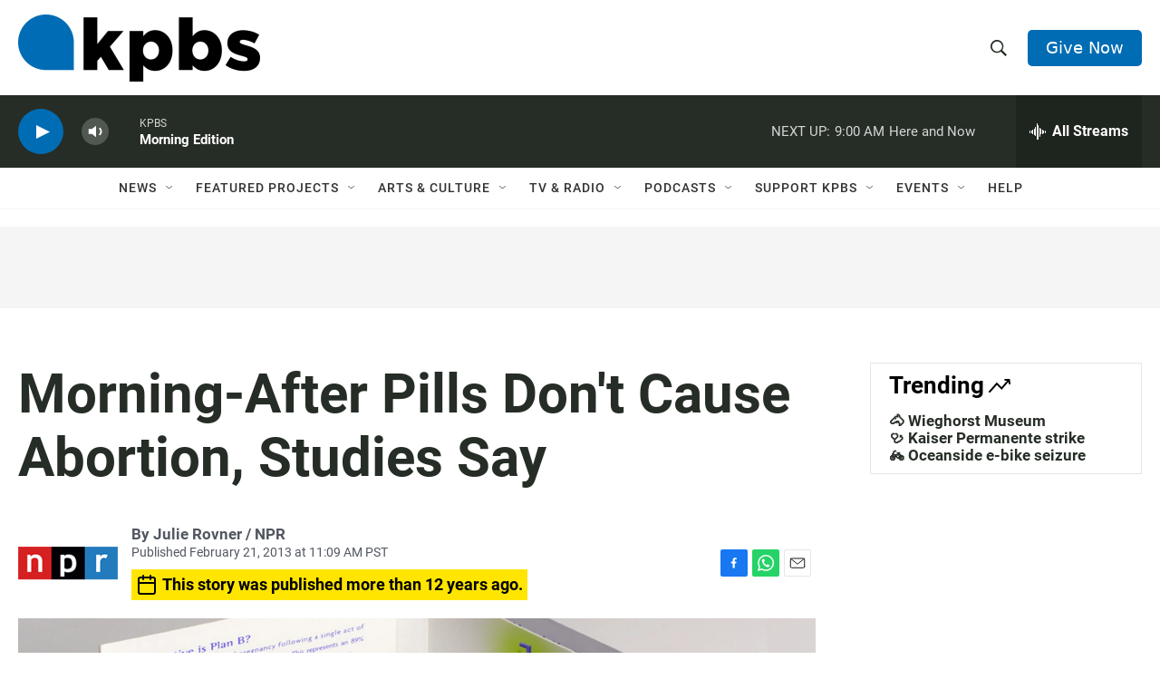

--- FILE ---
content_type: text/html; charset=utf-8
request_url: https://www.google.com/recaptcha/api2/anchor?ar=1&k=6LdRF8EbAAAAAGBCqO-5QNT28BvYzHDqkcBs-hO7&co=aHR0cHM6Ly93d3cua3Bicy5vcmc6NDQz&hl=en&v=N67nZn4AqZkNcbeMu4prBgzg&size=invisible&anchor-ms=20000&execute-ms=30000&cb=9cohj4333abg
body_size: 48758
content:
<!DOCTYPE HTML><html dir="ltr" lang="en"><head><meta http-equiv="Content-Type" content="text/html; charset=UTF-8">
<meta http-equiv="X-UA-Compatible" content="IE=edge">
<title>reCAPTCHA</title>
<style type="text/css">
/* cyrillic-ext */
@font-face {
  font-family: 'Roboto';
  font-style: normal;
  font-weight: 400;
  font-stretch: 100%;
  src: url(//fonts.gstatic.com/s/roboto/v48/KFO7CnqEu92Fr1ME7kSn66aGLdTylUAMa3GUBHMdazTgWw.woff2) format('woff2');
  unicode-range: U+0460-052F, U+1C80-1C8A, U+20B4, U+2DE0-2DFF, U+A640-A69F, U+FE2E-FE2F;
}
/* cyrillic */
@font-face {
  font-family: 'Roboto';
  font-style: normal;
  font-weight: 400;
  font-stretch: 100%;
  src: url(//fonts.gstatic.com/s/roboto/v48/KFO7CnqEu92Fr1ME7kSn66aGLdTylUAMa3iUBHMdazTgWw.woff2) format('woff2');
  unicode-range: U+0301, U+0400-045F, U+0490-0491, U+04B0-04B1, U+2116;
}
/* greek-ext */
@font-face {
  font-family: 'Roboto';
  font-style: normal;
  font-weight: 400;
  font-stretch: 100%;
  src: url(//fonts.gstatic.com/s/roboto/v48/KFO7CnqEu92Fr1ME7kSn66aGLdTylUAMa3CUBHMdazTgWw.woff2) format('woff2');
  unicode-range: U+1F00-1FFF;
}
/* greek */
@font-face {
  font-family: 'Roboto';
  font-style: normal;
  font-weight: 400;
  font-stretch: 100%;
  src: url(//fonts.gstatic.com/s/roboto/v48/KFO7CnqEu92Fr1ME7kSn66aGLdTylUAMa3-UBHMdazTgWw.woff2) format('woff2');
  unicode-range: U+0370-0377, U+037A-037F, U+0384-038A, U+038C, U+038E-03A1, U+03A3-03FF;
}
/* math */
@font-face {
  font-family: 'Roboto';
  font-style: normal;
  font-weight: 400;
  font-stretch: 100%;
  src: url(//fonts.gstatic.com/s/roboto/v48/KFO7CnqEu92Fr1ME7kSn66aGLdTylUAMawCUBHMdazTgWw.woff2) format('woff2');
  unicode-range: U+0302-0303, U+0305, U+0307-0308, U+0310, U+0312, U+0315, U+031A, U+0326-0327, U+032C, U+032F-0330, U+0332-0333, U+0338, U+033A, U+0346, U+034D, U+0391-03A1, U+03A3-03A9, U+03B1-03C9, U+03D1, U+03D5-03D6, U+03F0-03F1, U+03F4-03F5, U+2016-2017, U+2034-2038, U+203C, U+2040, U+2043, U+2047, U+2050, U+2057, U+205F, U+2070-2071, U+2074-208E, U+2090-209C, U+20D0-20DC, U+20E1, U+20E5-20EF, U+2100-2112, U+2114-2115, U+2117-2121, U+2123-214F, U+2190, U+2192, U+2194-21AE, U+21B0-21E5, U+21F1-21F2, U+21F4-2211, U+2213-2214, U+2216-22FF, U+2308-230B, U+2310, U+2319, U+231C-2321, U+2336-237A, U+237C, U+2395, U+239B-23B7, U+23D0, U+23DC-23E1, U+2474-2475, U+25AF, U+25B3, U+25B7, U+25BD, U+25C1, U+25CA, U+25CC, U+25FB, U+266D-266F, U+27C0-27FF, U+2900-2AFF, U+2B0E-2B11, U+2B30-2B4C, U+2BFE, U+3030, U+FF5B, U+FF5D, U+1D400-1D7FF, U+1EE00-1EEFF;
}
/* symbols */
@font-face {
  font-family: 'Roboto';
  font-style: normal;
  font-weight: 400;
  font-stretch: 100%;
  src: url(//fonts.gstatic.com/s/roboto/v48/KFO7CnqEu92Fr1ME7kSn66aGLdTylUAMaxKUBHMdazTgWw.woff2) format('woff2');
  unicode-range: U+0001-000C, U+000E-001F, U+007F-009F, U+20DD-20E0, U+20E2-20E4, U+2150-218F, U+2190, U+2192, U+2194-2199, U+21AF, U+21E6-21F0, U+21F3, U+2218-2219, U+2299, U+22C4-22C6, U+2300-243F, U+2440-244A, U+2460-24FF, U+25A0-27BF, U+2800-28FF, U+2921-2922, U+2981, U+29BF, U+29EB, U+2B00-2BFF, U+4DC0-4DFF, U+FFF9-FFFB, U+10140-1018E, U+10190-1019C, U+101A0, U+101D0-101FD, U+102E0-102FB, U+10E60-10E7E, U+1D2C0-1D2D3, U+1D2E0-1D37F, U+1F000-1F0FF, U+1F100-1F1AD, U+1F1E6-1F1FF, U+1F30D-1F30F, U+1F315, U+1F31C, U+1F31E, U+1F320-1F32C, U+1F336, U+1F378, U+1F37D, U+1F382, U+1F393-1F39F, U+1F3A7-1F3A8, U+1F3AC-1F3AF, U+1F3C2, U+1F3C4-1F3C6, U+1F3CA-1F3CE, U+1F3D4-1F3E0, U+1F3ED, U+1F3F1-1F3F3, U+1F3F5-1F3F7, U+1F408, U+1F415, U+1F41F, U+1F426, U+1F43F, U+1F441-1F442, U+1F444, U+1F446-1F449, U+1F44C-1F44E, U+1F453, U+1F46A, U+1F47D, U+1F4A3, U+1F4B0, U+1F4B3, U+1F4B9, U+1F4BB, U+1F4BF, U+1F4C8-1F4CB, U+1F4D6, U+1F4DA, U+1F4DF, U+1F4E3-1F4E6, U+1F4EA-1F4ED, U+1F4F7, U+1F4F9-1F4FB, U+1F4FD-1F4FE, U+1F503, U+1F507-1F50B, U+1F50D, U+1F512-1F513, U+1F53E-1F54A, U+1F54F-1F5FA, U+1F610, U+1F650-1F67F, U+1F687, U+1F68D, U+1F691, U+1F694, U+1F698, U+1F6AD, U+1F6B2, U+1F6B9-1F6BA, U+1F6BC, U+1F6C6-1F6CF, U+1F6D3-1F6D7, U+1F6E0-1F6EA, U+1F6F0-1F6F3, U+1F6F7-1F6FC, U+1F700-1F7FF, U+1F800-1F80B, U+1F810-1F847, U+1F850-1F859, U+1F860-1F887, U+1F890-1F8AD, U+1F8B0-1F8BB, U+1F8C0-1F8C1, U+1F900-1F90B, U+1F93B, U+1F946, U+1F984, U+1F996, U+1F9E9, U+1FA00-1FA6F, U+1FA70-1FA7C, U+1FA80-1FA89, U+1FA8F-1FAC6, U+1FACE-1FADC, U+1FADF-1FAE9, U+1FAF0-1FAF8, U+1FB00-1FBFF;
}
/* vietnamese */
@font-face {
  font-family: 'Roboto';
  font-style: normal;
  font-weight: 400;
  font-stretch: 100%;
  src: url(//fonts.gstatic.com/s/roboto/v48/KFO7CnqEu92Fr1ME7kSn66aGLdTylUAMa3OUBHMdazTgWw.woff2) format('woff2');
  unicode-range: U+0102-0103, U+0110-0111, U+0128-0129, U+0168-0169, U+01A0-01A1, U+01AF-01B0, U+0300-0301, U+0303-0304, U+0308-0309, U+0323, U+0329, U+1EA0-1EF9, U+20AB;
}
/* latin-ext */
@font-face {
  font-family: 'Roboto';
  font-style: normal;
  font-weight: 400;
  font-stretch: 100%;
  src: url(//fonts.gstatic.com/s/roboto/v48/KFO7CnqEu92Fr1ME7kSn66aGLdTylUAMa3KUBHMdazTgWw.woff2) format('woff2');
  unicode-range: U+0100-02BA, U+02BD-02C5, U+02C7-02CC, U+02CE-02D7, U+02DD-02FF, U+0304, U+0308, U+0329, U+1D00-1DBF, U+1E00-1E9F, U+1EF2-1EFF, U+2020, U+20A0-20AB, U+20AD-20C0, U+2113, U+2C60-2C7F, U+A720-A7FF;
}
/* latin */
@font-face {
  font-family: 'Roboto';
  font-style: normal;
  font-weight: 400;
  font-stretch: 100%;
  src: url(//fonts.gstatic.com/s/roboto/v48/KFO7CnqEu92Fr1ME7kSn66aGLdTylUAMa3yUBHMdazQ.woff2) format('woff2');
  unicode-range: U+0000-00FF, U+0131, U+0152-0153, U+02BB-02BC, U+02C6, U+02DA, U+02DC, U+0304, U+0308, U+0329, U+2000-206F, U+20AC, U+2122, U+2191, U+2193, U+2212, U+2215, U+FEFF, U+FFFD;
}
/* cyrillic-ext */
@font-face {
  font-family: 'Roboto';
  font-style: normal;
  font-weight: 500;
  font-stretch: 100%;
  src: url(//fonts.gstatic.com/s/roboto/v48/KFO7CnqEu92Fr1ME7kSn66aGLdTylUAMa3GUBHMdazTgWw.woff2) format('woff2');
  unicode-range: U+0460-052F, U+1C80-1C8A, U+20B4, U+2DE0-2DFF, U+A640-A69F, U+FE2E-FE2F;
}
/* cyrillic */
@font-face {
  font-family: 'Roboto';
  font-style: normal;
  font-weight: 500;
  font-stretch: 100%;
  src: url(//fonts.gstatic.com/s/roboto/v48/KFO7CnqEu92Fr1ME7kSn66aGLdTylUAMa3iUBHMdazTgWw.woff2) format('woff2');
  unicode-range: U+0301, U+0400-045F, U+0490-0491, U+04B0-04B1, U+2116;
}
/* greek-ext */
@font-face {
  font-family: 'Roboto';
  font-style: normal;
  font-weight: 500;
  font-stretch: 100%;
  src: url(//fonts.gstatic.com/s/roboto/v48/KFO7CnqEu92Fr1ME7kSn66aGLdTylUAMa3CUBHMdazTgWw.woff2) format('woff2');
  unicode-range: U+1F00-1FFF;
}
/* greek */
@font-face {
  font-family: 'Roboto';
  font-style: normal;
  font-weight: 500;
  font-stretch: 100%;
  src: url(//fonts.gstatic.com/s/roboto/v48/KFO7CnqEu92Fr1ME7kSn66aGLdTylUAMa3-UBHMdazTgWw.woff2) format('woff2');
  unicode-range: U+0370-0377, U+037A-037F, U+0384-038A, U+038C, U+038E-03A1, U+03A3-03FF;
}
/* math */
@font-face {
  font-family: 'Roboto';
  font-style: normal;
  font-weight: 500;
  font-stretch: 100%;
  src: url(//fonts.gstatic.com/s/roboto/v48/KFO7CnqEu92Fr1ME7kSn66aGLdTylUAMawCUBHMdazTgWw.woff2) format('woff2');
  unicode-range: U+0302-0303, U+0305, U+0307-0308, U+0310, U+0312, U+0315, U+031A, U+0326-0327, U+032C, U+032F-0330, U+0332-0333, U+0338, U+033A, U+0346, U+034D, U+0391-03A1, U+03A3-03A9, U+03B1-03C9, U+03D1, U+03D5-03D6, U+03F0-03F1, U+03F4-03F5, U+2016-2017, U+2034-2038, U+203C, U+2040, U+2043, U+2047, U+2050, U+2057, U+205F, U+2070-2071, U+2074-208E, U+2090-209C, U+20D0-20DC, U+20E1, U+20E5-20EF, U+2100-2112, U+2114-2115, U+2117-2121, U+2123-214F, U+2190, U+2192, U+2194-21AE, U+21B0-21E5, U+21F1-21F2, U+21F4-2211, U+2213-2214, U+2216-22FF, U+2308-230B, U+2310, U+2319, U+231C-2321, U+2336-237A, U+237C, U+2395, U+239B-23B7, U+23D0, U+23DC-23E1, U+2474-2475, U+25AF, U+25B3, U+25B7, U+25BD, U+25C1, U+25CA, U+25CC, U+25FB, U+266D-266F, U+27C0-27FF, U+2900-2AFF, U+2B0E-2B11, U+2B30-2B4C, U+2BFE, U+3030, U+FF5B, U+FF5D, U+1D400-1D7FF, U+1EE00-1EEFF;
}
/* symbols */
@font-face {
  font-family: 'Roboto';
  font-style: normal;
  font-weight: 500;
  font-stretch: 100%;
  src: url(//fonts.gstatic.com/s/roboto/v48/KFO7CnqEu92Fr1ME7kSn66aGLdTylUAMaxKUBHMdazTgWw.woff2) format('woff2');
  unicode-range: U+0001-000C, U+000E-001F, U+007F-009F, U+20DD-20E0, U+20E2-20E4, U+2150-218F, U+2190, U+2192, U+2194-2199, U+21AF, U+21E6-21F0, U+21F3, U+2218-2219, U+2299, U+22C4-22C6, U+2300-243F, U+2440-244A, U+2460-24FF, U+25A0-27BF, U+2800-28FF, U+2921-2922, U+2981, U+29BF, U+29EB, U+2B00-2BFF, U+4DC0-4DFF, U+FFF9-FFFB, U+10140-1018E, U+10190-1019C, U+101A0, U+101D0-101FD, U+102E0-102FB, U+10E60-10E7E, U+1D2C0-1D2D3, U+1D2E0-1D37F, U+1F000-1F0FF, U+1F100-1F1AD, U+1F1E6-1F1FF, U+1F30D-1F30F, U+1F315, U+1F31C, U+1F31E, U+1F320-1F32C, U+1F336, U+1F378, U+1F37D, U+1F382, U+1F393-1F39F, U+1F3A7-1F3A8, U+1F3AC-1F3AF, U+1F3C2, U+1F3C4-1F3C6, U+1F3CA-1F3CE, U+1F3D4-1F3E0, U+1F3ED, U+1F3F1-1F3F3, U+1F3F5-1F3F7, U+1F408, U+1F415, U+1F41F, U+1F426, U+1F43F, U+1F441-1F442, U+1F444, U+1F446-1F449, U+1F44C-1F44E, U+1F453, U+1F46A, U+1F47D, U+1F4A3, U+1F4B0, U+1F4B3, U+1F4B9, U+1F4BB, U+1F4BF, U+1F4C8-1F4CB, U+1F4D6, U+1F4DA, U+1F4DF, U+1F4E3-1F4E6, U+1F4EA-1F4ED, U+1F4F7, U+1F4F9-1F4FB, U+1F4FD-1F4FE, U+1F503, U+1F507-1F50B, U+1F50D, U+1F512-1F513, U+1F53E-1F54A, U+1F54F-1F5FA, U+1F610, U+1F650-1F67F, U+1F687, U+1F68D, U+1F691, U+1F694, U+1F698, U+1F6AD, U+1F6B2, U+1F6B9-1F6BA, U+1F6BC, U+1F6C6-1F6CF, U+1F6D3-1F6D7, U+1F6E0-1F6EA, U+1F6F0-1F6F3, U+1F6F7-1F6FC, U+1F700-1F7FF, U+1F800-1F80B, U+1F810-1F847, U+1F850-1F859, U+1F860-1F887, U+1F890-1F8AD, U+1F8B0-1F8BB, U+1F8C0-1F8C1, U+1F900-1F90B, U+1F93B, U+1F946, U+1F984, U+1F996, U+1F9E9, U+1FA00-1FA6F, U+1FA70-1FA7C, U+1FA80-1FA89, U+1FA8F-1FAC6, U+1FACE-1FADC, U+1FADF-1FAE9, U+1FAF0-1FAF8, U+1FB00-1FBFF;
}
/* vietnamese */
@font-face {
  font-family: 'Roboto';
  font-style: normal;
  font-weight: 500;
  font-stretch: 100%;
  src: url(//fonts.gstatic.com/s/roboto/v48/KFO7CnqEu92Fr1ME7kSn66aGLdTylUAMa3OUBHMdazTgWw.woff2) format('woff2');
  unicode-range: U+0102-0103, U+0110-0111, U+0128-0129, U+0168-0169, U+01A0-01A1, U+01AF-01B0, U+0300-0301, U+0303-0304, U+0308-0309, U+0323, U+0329, U+1EA0-1EF9, U+20AB;
}
/* latin-ext */
@font-face {
  font-family: 'Roboto';
  font-style: normal;
  font-weight: 500;
  font-stretch: 100%;
  src: url(//fonts.gstatic.com/s/roboto/v48/KFO7CnqEu92Fr1ME7kSn66aGLdTylUAMa3KUBHMdazTgWw.woff2) format('woff2');
  unicode-range: U+0100-02BA, U+02BD-02C5, U+02C7-02CC, U+02CE-02D7, U+02DD-02FF, U+0304, U+0308, U+0329, U+1D00-1DBF, U+1E00-1E9F, U+1EF2-1EFF, U+2020, U+20A0-20AB, U+20AD-20C0, U+2113, U+2C60-2C7F, U+A720-A7FF;
}
/* latin */
@font-face {
  font-family: 'Roboto';
  font-style: normal;
  font-weight: 500;
  font-stretch: 100%;
  src: url(//fonts.gstatic.com/s/roboto/v48/KFO7CnqEu92Fr1ME7kSn66aGLdTylUAMa3yUBHMdazQ.woff2) format('woff2');
  unicode-range: U+0000-00FF, U+0131, U+0152-0153, U+02BB-02BC, U+02C6, U+02DA, U+02DC, U+0304, U+0308, U+0329, U+2000-206F, U+20AC, U+2122, U+2191, U+2193, U+2212, U+2215, U+FEFF, U+FFFD;
}
/* cyrillic-ext */
@font-face {
  font-family: 'Roboto';
  font-style: normal;
  font-weight: 900;
  font-stretch: 100%;
  src: url(//fonts.gstatic.com/s/roboto/v48/KFO7CnqEu92Fr1ME7kSn66aGLdTylUAMa3GUBHMdazTgWw.woff2) format('woff2');
  unicode-range: U+0460-052F, U+1C80-1C8A, U+20B4, U+2DE0-2DFF, U+A640-A69F, U+FE2E-FE2F;
}
/* cyrillic */
@font-face {
  font-family: 'Roboto';
  font-style: normal;
  font-weight: 900;
  font-stretch: 100%;
  src: url(//fonts.gstatic.com/s/roboto/v48/KFO7CnqEu92Fr1ME7kSn66aGLdTylUAMa3iUBHMdazTgWw.woff2) format('woff2');
  unicode-range: U+0301, U+0400-045F, U+0490-0491, U+04B0-04B1, U+2116;
}
/* greek-ext */
@font-face {
  font-family: 'Roboto';
  font-style: normal;
  font-weight: 900;
  font-stretch: 100%;
  src: url(//fonts.gstatic.com/s/roboto/v48/KFO7CnqEu92Fr1ME7kSn66aGLdTylUAMa3CUBHMdazTgWw.woff2) format('woff2');
  unicode-range: U+1F00-1FFF;
}
/* greek */
@font-face {
  font-family: 'Roboto';
  font-style: normal;
  font-weight: 900;
  font-stretch: 100%;
  src: url(//fonts.gstatic.com/s/roboto/v48/KFO7CnqEu92Fr1ME7kSn66aGLdTylUAMa3-UBHMdazTgWw.woff2) format('woff2');
  unicode-range: U+0370-0377, U+037A-037F, U+0384-038A, U+038C, U+038E-03A1, U+03A3-03FF;
}
/* math */
@font-face {
  font-family: 'Roboto';
  font-style: normal;
  font-weight: 900;
  font-stretch: 100%;
  src: url(//fonts.gstatic.com/s/roboto/v48/KFO7CnqEu92Fr1ME7kSn66aGLdTylUAMawCUBHMdazTgWw.woff2) format('woff2');
  unicode-range: U+0302-0303, U+0305, U+0307-0308, U+0310, U+0312, U+0315, U+031A, U+0326-0327, U+032C, U+032F-0330, U+0332-0333, U+0338, U+033A, U+0346, U+034D, U+0391-03A1, U+03A3-03A9, U+03B1-03C9, U+03D1, U+03D5-03D6, U+03F0-03F1, U+03F4-03F5, U+2016-2017, U+2034-2038, U+203C, U+2040, U+2043, U+2047, U+2050, U+2057, U+205F, U+2070-2071, U+2074-208E, U+2090-209C, U+20D0-20DC, U+20E1, U+20E5-20EF, U+2100-2112, U+2114-2115, U+2117-2121, U+2123-214F, U+2190, U+2192, U+2194-21AE, U+21B0-21E5, U+21F1-21F2, U+21F4-2211, U+2213-2214, U+2216-22FF, U+2308-230B, U+2310, U+2319, U+231C-2321, U+2336-237A, U+237C, U+2395, U+239B-23B7, U+23D0, U+23DC-23E1, U+2474-2475, U+25AF, U+25B3, U+25B7, U+25BD, U+25C1, U+25CA, U+25CC, U+25FB, U+266D-266F, U+27C0-27FF, U+2900-2AFF, U+2B0E-2B11, U+2B30-2B4C, U+2BFE, U+3030, U+FF5B, U+FF5D, U+1D400-1D7FF, U+1EE00-1EEFF;
}
/* symbols */
@font-face {
  font-family: 'Roboto';
  font-style: normal;
  font-weight: 900;
  font-stretch: 100%;
  src: url(//fonts.gstatic.com/s/roboto/v48/KFO7CnqEu92Fr1ME7kSn66aGLdTylUAMaxKUBHMdazTgWw.woff2) format('woff2');
  unicode-range: U+0001-000C, U+000E-001F, U+007F-009F, U+20DD-20E0, U+20E2-20E4, U+2150-218F, U+2190, U+2192, U+2194-2199, U+21AF, U+21E6-21F0, U+21F3, U+2218-2219, U+2299, U+22C4-22C6, U+2300-243F, U+2440-244A, U+2460-24FF, U+25A0-27BF, U+2800-28FF, U+2921-2922, U+2981, U+29BF, U+29EB, U+2B00-2BFF, U+4DC0-4DFF, U+FFF9-FFFB, U+10140-1018E, U+10190-1019C, U+101A0, U+101D0-101FD, U+102E0-102FB, U+10E60-10E7E, U+1D2C0-1D2D3, U+1D2E0-1D37F, U+1F000-1F0FF, U+1F100-1F1AD, U+1F1E6-1F1FF, U+1F30D-1F30F, U+1F315, U+1F31C, U+1F31E, U+1F320-1F32C, U+1F336, U+1F378, U+1F37D, U+1F382, U+1F393-1F39F, U+1F3A7-1F3A8, U+1F3AC-1F3AF, U+1F3C2, U+1F3C4-1F3C6, U+1F3CA-1F3CE, U+1F3D4-1F3E0, U+1F3ED, U+1F3F1-1F3F3, U+1F3F5-1F3F7, U+1F408, U+1F415, U+1F41F, U+1F426, U+1F43F, U+1F441-1F442, U+1F444, U+1F446-1F449, U+1F44C-1F44E, U+1F453, U+1F46A, U+1F47D, U+1F4A3, U+1F4B0, U+1F4B3, U+1F4B9, U+1F4BB, U+1F4BF, U+1F4C8-1F4CB, U+1F4D6, U+1F4DA, U+1F4DF, U+1F4E3-1F4E6, U+1F4EA-1F4ED, U+1F4F7, U+1F4F9-1F4FB, U+1F4FD-1F4FE, U+1F503, U+1F507-1F50B, U+1F50D, U+1F512-1F513, U+1F53E-1F54A, U+1F54F-1F5FA, U+1F610, U+1F650-1F67F, U+1F687, U+1F68D, U+1F691, U+1F694, U+1F698, U+1F6AD, U+1F6B2, U+1F6B9-1F6BA, U+1F6BC, U+1F6C6-1F6CF, U+1F6D3-1F6D7, U+1F6E0-1F6EA, U+1F6F0-1F6F3, U+1F6F7-1F6FC, U+1F700-1F7FF, U+1F800-1F80B, U+1F810-1F847, U+1F850-1F859, U+1F860-1F887, U+1F890-1F8AD, U+1F8B0-1F8BB, U+1F8C0-1F8C1, U+1F900-1F90B, U+1F93B, U+1F946, U+1F984, U+1F996, U+1F9E9, U+1FA00-1FA6F, U+1FA70-1FA7C, U+1FA80-1FA89, U+1FA8F-1FAC6, U+1FACE-1FADC, U+1FADF-1FAE9, U+1FAF0-1FAF8, U+1FB00-1FBFF;
}
/* vietnamese */
@font-face {
  font-family: 'Roboto';
  font-style: normal;
  font-weight: 900;
  font-stretch: 100%;
  src: url(//fonts.gstatic.com/s/roboto/v48/KFO7CnqEu92Fr1ME7kSn66aGLdTylUAMa3OUBHMdazTgWw.woff2) format('woff2');
  unicode-range: U+0102-0103, U+0110-0111, U+0128-0129, U+0168-0169, U+01A0-01A1, U+01AF-01B0, U+0300-0301, U+0303-0304, U+0308-0309, U+0323, U+0329, U+1EA0-1EF9, U+20AB;
}
/* latin-ext */
@font-face {
  font-family: 'Roboto';
  font-style: normal;
  font-weight: 900;
  font-stretch: 100%;
  src: url(//fonts.gstatic.com/s/roboto/v48/KFO7CnqEu92Fr1ME7kSn66aGLdTylUAMa3KUBHMdazTgWw.woff2) format('woff2');
  unicode-range: U+0100-02BA, U+02BD-02C5, U+02C7-02CC, U+02CE-02D7, U+02DD-02FF, U+0304, U+0308, U+0329, U+1D00-1DBF, U+1E00-1E9F, U+1EF2-1EFF, U+2020, U+20A0-20AB, U+20AD-20C0, U+2113, U+2C60-2C7F, U+A720-A7FF;
}
/* latin */
@font-face {
  font-family: 'Roboto';
  font-style: normal;
  font-weight: 900;
  font-stretch: 100%;
  src: url(//fonts.gstatic.com/s/roboto/v48/KFO7CnqEu92Fr1ME7kSn66aGLdTylUAMa3yUBHMdazQ.woff2) format('woff2');
  unicode-range: U+0000-00FF, U+0131, U+0152-0153, U+02BB-02BC, U+02C6, U+02DA, U+02DC, U+0304, U+0308, U+0329, U+2000-206F, U+20AC, U+2122, U+2191, U+2193, U+2212, U+2215, U+FEFF, U+FFFD;
}

</style>
<link rel="stylesheet" type="text/css" href="https://www.gstatic.com/recaptcha/releases/N67nZn4AqZkNcbeMu4prBgzg/styles__ltr.css">
<script nonce="dTJLOh45Z_vVUy6iMLDLNw" type="text/javascript">window['__recaptcha_api'] = 'https://www.google.com/recaptcha/api2/';</script>
<script type="text/javascript" src="https://www.gstatic.com/recaptcha/releases/N67nZn4AqZkNcbeMu4prBgzg/recaptcha__en.js" nonce="dTJLOh45Z_vVUy6iMLDLNw">
      
    </script></head>
<body><div id="rc-anchor-alert" class="rc-anchor-alert"></div>
<input type="hidden" id="recaptcha-token" value="[base64]">
<script type="text/javascript" nonce="dTJLOh45Z_vVUy6iMLDLNw">
      recaptcha.anchor.Main.init("[\x22ainput\x22,[\x22bgdata\x22,\x22\x22,\[base64]/[base64]/[base64]/[base64]/[base64]/UltsKytdPUU6KEU8MjA0OD9SW2wrK109RT4+NnwxOTI6KChFJjY0NTEyKT09NTUyOTYmJk0rMTxjLmxlbmd0aCYmKGMuY2hhckNvZGVBdChNKzEpJjY0NTEyKT09NTYzMjA/[base64]/[base64]/[base64]/[base64]/[base64]/[base64]/[base64]\x22,\[base64]\\u003d\x22,\x22w7VaAsO/eWLCvFd7w7oiHGByMUzCu8KmwoYeUMORw77Dq8Oew5pFVwtLKsOsw6dWw4FVHgQaT2DCo8KYFFfDusO6w5QnGCjDgMKIwr3CvGPDsz3Dl8KIS1PDsg00HlbDosOHwpfClcKhWMOLD09Twrs4w6/CssOCw7PDsRwfZXFdOw1Fw4hJwpI/w6IwRMKEwrRnwqYmwrjCssODEsK9AC9vZhTDjsO9w4EvEMKDwoQuXsK6wp5dGcOVM8Olb8O5O8KswrrDjxvDtMKNVF9Kf8ODw6dGwr/Cv0V0X8KFwoQ+JxPCuTQ5MDguWT7DqsKGw7zChkPCrMKFw40Qw68cwq4kF8OPwr8Yw4MHw6nDtW5GK8KMw6UEw5kZwrbCskECN2bCu8OWRzMbw6vChMOIwovCqUvDtcKQP3AdMHMswrgswqXDpA/Cn0lYwqxic0jCmcKcU8OoY8KqwoLDqcKJwo7CkAPDhG4yw6nDmsKZwoNJecK7E2LCt8O2W2TDpT9sw6RKwrIXFxPCtX9Gw7rCvsKHwqErw7EGwo/CsUtgfcKKwpAvwq9AwqQHZjLChGDDpDlOw7HCrMKyw6rChFUSwpFODhvDhS7DocKUcsOJwrfDgjzCjMOAwo0jwrYRwophPGrCvlsPOMOLwpU8clHDtsKCwqFiw70EEsKzesKpBxdBwqV0w7lBw4cjw4tSw60/wrTDvsKvKcO2UMOXwox9SsKpc8Klwrpbwp/Cg8Oew5LDhX7DvMKESRYResKkwo/[base64]/DuEDDmGXCosOIw5DDjMKnIsOXH8K/w6Z9N8KSwp0Ew6TCr8KiWMOvwrzDkl1TwrLDsRkzw5drwqvCuxYzwoDDlcO/w65UDMKMb8OxZDLCtQB3VX4lK8ONY8Kzw40/P0HDqyjCjXvDkMOlwqTDmQs8wpjDun3CkAfCucKfAcO7fcKLwqbDpcO/[base64]/w4bCm8OAwpvDu2nCqsOyw40VCigVM1nDq1pcIC7DjDHDqSZuWcK5wqvDmkLCgWN0ZsK6w5FWLsKdMC/CnsKqw7x7BMOYJB/Cr8OIw7/DkcO6wrTCvTTCmE0aQiU4w7jDicO7M8KZQwpCG8OSw5xIwo3Cm8O5wpbDhsKewp/DhsK7BnLCgFghwq5Tw5bDr8KufjfCig9rwqgJw6rDn8Ocw6TChQwXwqHCihp9wpZGP2zDuMKFw5vCo8O/IgBhe0RWwq7CqcOGI1bDlkRjw6DCljNxwoXDjcKiO27CgUDCjl/CuH3CtMKuGcKQw6QxC8K4ScOMw58YXMK5wrB+BcKFw6x/HwPDvcKuZsORwohYwrpvCMK9w43Di8O0wp7CpcO2WUF1QV1AwpwgV1XDpmR8w4HCm3oqdkDDnsKpBhYaPnbDq8Ofw4oHwrjDiX7DhHrDvQnCpcOQVkchEncSMDAiTMK+w7FnDhQvfMOIccOKMcKew5B5c3Y/aAtYwoPDhcOoQ0okOArDi8Kiw4ptw7bDsixUw6Ubfis+TcKIwrsTKsKpO2IZwrbDuMOAwqo6wotaw4szXcKxw7rCp8KAYsOAYEMXw77CpcO2wozDpkfDiV3DgMKEdcOFL3wHw4/CpcKMwog0S0Z3wq/DoGLCq8OnCcKiwq1ISzzDiDnDs0R3wpkcBjg8w79Pw5nCoMKoP0DDrkHDp8OwOTvCoC3CvsORwp1Sw5LDqMOMKD/[base64]/DlmDDq8KOw7s1w6ZrFm7ChMKqw5TDgl7ClsKzRMOzKiVNwqrCtAMUSjQ+wqZ+w6jCpcO/wqvDhMOuwpzDgGTCv8Krw5Anw68lw61XMcO0w4TCskTCli/CnjFSK8KFG8KSI3g5w4o/ZsOmwqENwqFsXcK0w6ZNw4Z2VMOEw6JTPcOeOsOYw5k9woQRMMOcwrVEYzxhW0dww7AxHSzDrHxxwofDnlXDicKfTxHCr8Kow5fDm8O2wrgwwoR7Dh1hD3RIecO9wrs4RQoDwp51csKCwrnDkMOIVj/Dj8KXw4RGDCbCkD8xwp5Zw4FZFcK7wobCpS86F8ODw68dwo/DjjHCt8O9C8O/P8OeGHfDkQ3Cu8KQw5TCowgyXcKOw4fCr8OSD3bDuMODwrIbwq7DtMOPPsOswr/CvMKDwrXCmsONw7bCqMOjW8O6w4nDjVZlMlHCsMKZw7DDjMOYUBoGM8Krfl1Cwr4ow6fDlsOXwo/CiFTCoxIgw5tuD8KpFMOoQsKrwoAgwqzDkXI3w7tkw4HCvcK9w4pDw4xbwoTDncKNbxIGwpRHEsK6GcOTRMO8HzHDk1VeT8OzwoDDk8K/wol9w5EOwrpZw5Z4wpkcIlLCjCIEbnzCpMO9w4ktCMKwwpcQw4PCoRDClxdew7/CuMOqwpUfw6khfcOwwpUcUlQWccO8TQrDsUXCicOCwpA9wrBQwr/Cu27CkC0BeFAUL8OLw4PCi8K3wqgZS19Ow7MpPRDDpXwAeVE+w4dOw6cdFcKkFMKEKUDCkcKodsOtLMKDbnXDgFNuET0Mwr4Nwpo0PQcvCF8GwrrCkMOGFsOJw4nDkcO2b8KowrPCkT0AZMKAwpohwoNJQE/[base64]/EcK8e096w4zCi8OUw75IwrLCoGrChMO5w4bCoV/CiTzDkn4Sw57Cik10w7nCrz/[base64]/[base64]/[base64]/woN1w4vDnMKWwoobfxw2w4Elw5zCs8Kmf8OOwrJqNcKdw6FtDcKew5xGFgnCgmLCg3nDhcK3XcKzw6DDlylew49Tw7kjwo1Ow5F+w4Eiwp04wqnCtzzCjyLChjDCukBEwrclXsKWwrJXLnxtJyglw69pw7UZwr/CjRdwVsOlL8KWTcOowr/Ch35gS8O0wrXCiMOhw4LCq8KYwo7CpX9Ww4APMivDisOJw5JkVsKABGg2wqMJXcKlwprCsmtKwrzDuE3Cg8Opw6swSzjDisK6wo8CaA/Dj8OyPMOCY8Ovw70uwrQOcgDCgsOtAsKxZcObGDvCsEgQw4nCncOiPXjCsVzCkiFow7XCugtCF8OOZ8KIw6XCjERxw4/Dp3rCtn3CgTLDn2zCkw7DpcKCwpEOecKVRXjDrC7CsMOhXMKMDHzDp3fCq3rDtzXCm8OiJnxdwrhdwq/DgsKpw7bCtFrCqcOnw4nCisO9eyLCmiDDr8KpAsK0a8OQdsKSZMKDw4DDnMOzw75PdGnCiwXCkMKZf8KTwqfCusOKPnkkG8OMw7pHbykCwox5Kh/Ch8O5EcKhwpwwKsKPw7EjwobDucK8w5rDo8KJwpXCnsKMdGLCpBwiwq3DvzrCtHvDnsK/BsOIw4VrLsKuw61YccOaw4JFQn4ow7xNwqjCp8KOw4DDmcO2QhoDQMOPwpnDoDjCq8O7GcKcwrTDjsOpwq7CvgfDusO9wrZNMMOfMF0OGsOAB3PDr3cOfcO9CcKjwpAhEcOrwoLCrDskIx0nw7svw5PDscO/wo3CscKebR5VSMKvwqMHwpHCtAR8UsOaw4fChcODFWwHOMK7wppowpPCscOONmrDqWrCuMKSw5dqw7zDucKPc8KXHyXCrcOkVm/DisKHwrXChsOQwqwAw5/[base64]/NXcUdSpNBsOtw7REIizCisKsRcKaZ8KuwrDCi8OWwq5qB8KTC8KSJm9OUMK8XcKdOMK5w6sSCsOGwqvDocKmeXXDiX/DgcKNDMK4wrEfw6nCisOdw6TCp8KXFGDDpMK4LnPDmsKKwoDCi8KfHUHCvMKrUsKCwrUsw7jClMK+UEfCn1F7QsK7wojCrh/CkzAEclLCtMOjWFHCsCfCgMO5KXRgEknCpizCh8KKQVLDlX3DrsOsfMKAw58Yw5DDpsOXwpNUw6fDsANhwr/Csg7CgAvDvsKEw5FaLyzCkcOFwobDnTfDrsO8E8ORwosHKcOjGW7CnsK3wpLDsh/Cg0R/w4JEEnc0WU88wqcRwofCqGh5HcK8w6d9cMKkwrHCqcO0wrTDqydOwqcxw7YOw65MWTrDhHYhIMK3wpTDiQ3DmEZVDlbCg8OqFMOaw7XDunbCtCp6w4MLwqrCuT3Dqw/[base64]/DugnDp8OFOMOJw59iwqrDm0FCwrXDl8KmwqRqEcKOXcKjwrRCw47Dr8KQWsK6KFZdw4Uxw4rDhMObIsO8w4TDmsKKw5PDnAA3OMKDw50bbz1MwqfCmDvDgxfCp8KXSWrCkQTCj8O8ISkMdBEaWMKiw4RjwqdcPQ3Ds0J/w4zChAZDwrHCtBnDosOWXyxbwp0wYnRlw4RiLsOWLcOdw4w1B8KRIHnCk1xSbwTDlcOrUsK5XlFMfizCqMKMBmDCsCHDk0HDmDt/wp7DucKycsO+w4rCgsOfw63DmhIQw7TCtzPDth/CgQ17w4Utw63DgsOkwr3DqMOmU8Kuw6LDv8O8wrzDuXxBaBPCrcKSSsOKwplRdGV/w7BMFWnDlsOHw7TDg8OvNkXDgTPDnG/CgMOfwqAbVzDDpcOFwqN/w5fCkEZidcO+w7c6IUDCsThtw6zCpcOBZsORacKlwp9CEMOyw7zCtMOxw7RIf8Kiw7/DkRtWUcKowr7CiHLCrMKWW1MVZcKbDsK0w5BpJsKnwoIKG2Bhw609wqJ9w6HCkAfDvMKRaHcjw5USw7EEwp1Fw6ZaMMKPS8KmacOEwo4nwooUwrbDonlvwox0w6/CmyHCgh04cgl8w6txKcKHwpTDpcOjwozDgsKbw6x9wqRQw41sw6E5w5HCknjChsKUecKWWSo9T8OxwplRd8OoMVl9YsOJdyDCixwCw7tQTcO9IWXCvy/Ct8K6HsK/w5jDt3nDvCDDngV/M8Oxw5TCmlRkSHXCssKEGsKCw6cKw4V+w4fCnMKiDFRDEkFeAcKSHMO6DMOzVcOSazNHLgFyw4MnMcKdW8KlRsOSwrrCgMOiw5AqwoXCgkslw4oXwobClcKmRsOUCRo+w5vDpkFcJlRgOVVgw7hBa8OLw6fDshHDoXzCum8lC8OFAcKCw6/DnsOqQwjDkcOJbCTDhMKMRsOnHywXG8O3wpTDisKdwpDCpWLDm8OPD8KEwrvDrcOqacK4KMO1w6NQTDQ9w4HCmV/ChsOGQ07CjXHCtWErwprDqjdUesKFworCjnTCoBFGw4M6woXCsmbCuzbDoF7DosKwCcKtw4FVaMKgOEvDocKGw4TDtX4tPMONw5nDhHPCi3thOcKaX1XDgMKQUjHCrDPDtsK5EcOhwqFJHiTCvmfCjxx+w6fDkHbDvcOmwqEuEC9/XQpnKAI+bMOkw5UHfGjDiMOAw7DDiMOUw6fDp2TDvsKhw5bDrMOZwqwxYHfDv1AGw4rDs8O2JcOKw4HDgTvCrUwdw6UvwpY0XMOhwpXCt8O9UTlNCjjDpRxQwq/DmsKMw6l/UVXDo2IMw5Z7bsObwrrCtzIWw7l1c8O0wr49w4Y0SStjwrIzFERcEQ/Dl8Obw5I5wojCi2Q5W8KXXcKBw6QWOi3CqwAuw4IjIMOvwpV3FEbDiMOZwocjTnM+wqrCnFIsB1cvwoVJScKMfsOUKVxbWcOuPQDCmH3CuwobHApAD8ONw7/DtkZpw6R6Xnc1wq9bRVvChU/Dg8KTYXUAMcOXEMONwpt4worDpsK3XjV4wp/[base64]/[base64]/wqXCrsO3wo1Bw4hxQj0Vw5XCgcOJAcOqw4RDwqrDuSjCjBnCksK/[base64]/wr1yw5bDpMO0BCphBcOdNGU8TMOEc1fDuC5Hw57CrXVCwrHClBnCmyAAwrYrwrrDusOewq/[base64]/[base64]/DtEbCusKow7LCo14eR8OEworDpDhFwrfDoDnDuT7Dk8KYWcKFfVPCtcOQw7fDgFPDszsPwqRHwqXCtsKFVcKjYsKOKMOHwrZtwqw3wr0aw7Uow7zDiAjDnMKNwo/CtcK7w4LDtMKtw4pMHXbDvl9hwq0LM8OUw697U8KmPyRWwoM9wqRYwp/Dh0PDrgPDrnTDmkVHfxwtaMKyfSPCtcOdwohEKsObPsOEw7/CkkTCgcKFcsObw7INwp4nExUjwpVFwrFuOMO3YMOgVUR6wpvDp8OYwpPCscKTDMO2w4jDi8OlSMKSAUPDpSHDoxnCvDfCrsOjwqLDk8OWw4nCiH1hPS93SMK9w7fCiDN/wqN1TwHDkgDDv8Obwo3CgAPDllnCvMKtw7zDksKaw4LDgCM4f8OQTMKOMR3DuibDuEnDpsOHRDTCnEVnwqlQw5LCjMKSDF9wwq4kw6fCvkPDgE/DtkrCu8OjUTvDsGQ4ZBgyw4x1w7TCu8OFRhdgw6wwQkYESw4IGyDDscK9w6DDnHjDkmFLGypBwpvDjWrDugLCncKyNljDsMKyRhjCocKqABYBKRQyAHhMJ07Dsj8Iw6xKw6suOMOac8KnwpPDiU9EHMOgZFjDrMKUwqPCm8KowrzDocORw4LDrl7Dl8KhKsK/[base64]/DiVrDsmFpw4vDsD9sNVwzw4oFw7jDvMO9JsKIw5DDo8OpIMO6KMK5wo4Dw77CoWxawphUwqtqHsKUw43CnsOiQ2rCrcOXwp5iPcOjwovCtcKuEsOBwoREcj/Dq2t7w47CixfCiMOPIMOsbgVhw6/DmSV5woY8Q8KUEhDDosKJw4t+wr3CtcKDCcOmwq4pacKXeMOLwqQZw5AEwrrCjcOlwp58w7PCrcKvw7LDmsK6QcKyw6IrUQxHTMKUEErCllnCoD/Dt8KgJlsFwrsgw7MnwqzDlghRw5rDp8K9wpMkBsOlwqrDlxkNwrhFSl/CoE4dw7pqSBwQezbDoz1nGUVtw6MZw6sNw5HCscO6w5HDnlrDgxFTw5HCsCBucB7DicKNQUUTw7d/HxTCgsOiw5XDpGnDjcOdwqRgw4LCt8OuKMKowroxw5HDlsKXccK5V8KQw47DqRPClsOpTMKnw45Iw48yfMOsw7MGwqUPw4bDuxHDqE7Dux1GSsKiU8KiAsKSw7NfHkhVAsK6c3fCrw5tWcK5w6RQXwdswrDCs3XDm8KYHMOUwo/[base64]/Dm8O0OcK8csKNPTsIw41+w6HCkX5pdMOYwoBrwoTCu8K0MjbCi8Okwr1/[base64]/CrcONwo4Sw48FwrDDl1gOw6xCYy9twoHChVMBfHxBw6bCgE81VBTCoMOeT0XDn8Oewr5Lw4xPVsKmWSVDSMOwMWFhw5dEwrIAw7DDq8ORw4FwHQoFwp8hMsOZwr/DhmBjZzdPw6gOLHfCuMKnwodvwoI6wqXCrcKdw4I3wppjwpvCtsKOw6XCv1TDs8K5fRZrGgFgwotQwrxjXsOOw7/Dh1sGMyPDm8KLw6RAwrMyM8KPw6V2ZFHCkx9nwoEGwrjCpwXDrg0Mw4XDh1fCkyzCp8OEw4l6Nh8xw5JgNsKDeMKHw67CjErClj/CqBzDuMOYw6zDmcKnWMOsBMOww713wogZDH5CZcOCIsKDwpUVcWFiLE8XZcKlLGRLURDDt8KOwoYuwrwvJzPDhsOvVMOYLsKnw4jDp8K/Si0sw4DCpRJKwr1HFcKKesK0woDCul/DqcOoJ8Ksw79sdS3DhcOWw55Nw4c3w6DCvMOxEMKvbgMMHsKjw4rDp8KhwpI4KcOMw6XDjMKBfHJ/[base64]/DsQLDjA9DP8OAw5IjPWIGLMOaC8OKIx7DmAPChDsmw7DCj2Riw6XDph18w73DphEoexozAFLCiMKAKj9oasKsWDAOwq10fzYBaHh7VV0Jw7LDhMKFwozDrX7DlQNqw6g/w7PCjWfCk8O9wrw+LiY9DcOjw7/Cn0x3w6bDqMKNE2HCmcO/[base64]/w446EMKiXCV8KXd/[base64]/CjMK8w5LDhcKmw7/DoMK4w6bCmMOKw4BJwpV2IMOONcKnwpREw6DCqV58AXQ6NMOSNDpPQ8KDaSDDtjBVdVJowqnCmcOuw6PCqMKrNcOwVsOcU0Zuw7MpwpjCq1oSYcKkYwLDpF7DncOxZWbDv8OXJsO3YlwbMsOCfsOhPCLChR9jw69uwpdnSMK/w4LCm8K6wqrCn8Ojw6pXwrtIw5HCoGDCs8OHw4XCvAXCr8K2wpExe8KuMj7Cj8ONF8KqbsKLw7XCiwzCqMKgRMKuH1oBw6DDrcKVwpQ8XcK1woLCm03DpsKUMsOawoZIw5fDt8Osw7nCqwckw6YewobDp8OIMsKHw5bCgcKaFsKDCwx5w5UdwpJBwp/[base64]/FMKUdWDDjcKfJ8KIwpzCgkDCisOMVcOraWXDu2PDscOMMHDCgT3Dg8OKU8K7NUYkb1lTFUrCjsKLwosLwqtgHARrw6DDn8Ktw4vDqMKrwofCjCoBEcOMPjfDmCNvw7rCssKFZ8O4wr/Dqi7DjsKQwqRjP8KwwqjDtMOCYCcTWMKZw6/CoGEdY0xPw7PDjMKWw64nfzXCgcKQw6bDosKwwobChzIew7dNw5jDpj/CtsOLWXd2BG46w6VZXMKqw5VsXWHDo8KKw5jDpl4jOsK/[base64]/[base64]/w795AcOXJ3cKwonCucOlOFl7QMOYJMOcwqjCgwnCsSgPHHx7wpfCu0rDoGzDmXYtBQARw4rCu0HDqcOZw54pw4xLX3hsw4kDFCdUCsOTw58bwo8bw6F1wrnDvcKLw7rDgTTDniHDlsKma0NxbzjCssOPwqbDpELDpHB3fgvCjMO9R8OcwrE/fsKuwqjCssK+E8OoTcOzwp51wp9Gw79qwpXCk3PCiGwkRsKvw41Yw7MGGmJEwp8CwrDDo8K8w47Drhw5ecK8w6LDqlxrwqLCoMKqCsOUEXDCnQ3Cjz7Ds8OPDVrDkMOCK8OZw6gaDhQMaCfDmcOpfDPDvGUwAw9+Lg/CtkXDlcOyOcKiecOQcFfComvDkjHCvAhJwowOGsOQSsKEw6rDjGwUR1PCp8KNay1Hw7hYwpwKw409Xgwmwp0nEWnDoSHCqUkIwoDCvcKLw4Eaw7fCqMOqR3s0U8K6ccO/wrgwfsOiw58HFVQSw5fCrx0XR8OAWcKRKMOrwoAkOcKAw6DCvGEiFRNKdsOTAsKxw50dKkXDmH0gJcONwpDDk3vDuwFnwqPDv1fCnMOdw4bDtQ0/cFBWCMO+wowUNcKowqvDqsOgwrvDshNmw7hwd0BaQMOVw7PCn3EoOcKQwoXCknhELHvCtxIYXMOzVMKVFBnDjMOQMMKlwo49woTDix7DpQpEHBleJ1vDjsO2H23Dr8K5DsK/[base64]/QMORVMKXclRWM3nCr2cFdMO1YCQNwozCjjVTw7HDgnbCjDfDgcKOwrPDocOuAMOHXsKobnXDqXnCjcOiw6rDjcKZOgTCq8OTTsK4wo3Dnz/Dt8KwfcK0DVEpbBgiP8KNwrPCrXLCpsOdUsOPw4LCnD/DgsOVwpQbwrgnw6RKOcKBMTrDmMKsw7nDksOaw7Yfwqh4LwXCiVggQ8OFw4PDqGTChsOkWsO8dcKhw5Fgw6/[base64]/OBoRQMK4wrQiL0HDicOZwrrCqEF4w6Q8eRkawpwFw6XCrMK/wrMcwqTCpMOqwq5Bwq0nw4pvcl3DtjpGOgNtw4ciVl9aAsK5wpvCpRYmMWVkwrfCgsKddBoCMQUcwo7DgsOew6PCl8OVw7MOw7DDlMKawoxOYsObw6/CoMKaw7XCiExXwpvCgcKYbcK8GMKCw4LCocOEWMOqdwIARgnCsBkfw7EcwqrDqH/DhTfCmcO6w5vDqC3DgMOeaAXDr1FswqUiOcOmN1nDunLCr3tFP8OdEjTCiDBtw4LCqVoJw7fCjSTDk3ZywqBxfkcnwrI8wox/[base64]/CmcKgH8Odw4ByesO4WF7CvMKhIztvNcO1PUrDpcOwazzCjsKgw6LDisO9JMKMMcKFYXpnHTDDmMKrIi7CtsKcw6TCn8O5XjzDvRQVFMKuGGXCosOpw4AFA8Kzw6BII8KAQcKyw5jCvsKUwr/[base64]/bMOjOMOoCsONw6UOw7wBw4rDkcK0woI+DsKvw7/DjQZuYcKrw4RAwo8nw7FOw55LZsKvJsO0K8OzAlYKZBo4Vi/DtEDDu8K/C8OPwo8KbWwZC8OfwozDkh/DtX1vLsKIw73DgMOdw7XDlcKrKMO9w5/DgwTCvcO6woLDv2tLAsOhwoRUwrQWwo9qwp85wpp0wrNyKnsnNcOTXMK6w5kRYsKZwofCq8KSw6fDhcOkBcKKKUfDr8KmYHQDP8OrVALDgcKff8O9GAxHMsOoWSYDwpTDtWQ+dsKYwqMfwqPDhcOSwq7Cj8KJwpjCqyXCuwbCnMKZJXVEZwx/wrPCixPCiFjCqS7DtsK6w7UawoMVw4FRXU8Kcx7CvVUrwrUUw79Sw4bChjDDkyjDq8KEElV1w4PDu8OAw4LCuQXCssKdCsOIw4R1w6QpdA1YJMKcw63DncOUwqTCi8KzNsOAdRjClh5pwrHCtcO/FMKZwq5ywq90F8Ohw7lyZ1bCvsOswq9jUcK3FCXCscO3cz0xW0QBZkjDpW1zEhbDrsK4IEtpRcOvVsKtwrrCjjfDs8Oow4s/w5/ChzjDvcKpM0DCpsOfAcKxMHvDi0jDt1NHwoRLw4tzwr/[base64]/CghfCrhpsw5DCmDnDucKzw6wRbMKbwovDv0nCo0rDiMKmwroKUXgdw5Rdwq4TacO8HMOWwr/CiF7CjnjCvsKsaSM/bcK3w7fCgcOSwrnCuMKKKCpHXwTCkzjDnMKLTWoucsKsecKhw5/DhcOWEMK6w4MhW8K/wo9uFMOPw7LDqQZ/w5/DqMK8aMODw6Quwqxhw5PCh8OhDcKSwoBqw5DDt8OwL33DillQw6nCiMOVGw/[base64]/[base64]/CiMKGa213wqonbMONw4Rgw73CqyjDklXCoRfDhsOxO8KCwr7DjHzDkMKPwpLDilRhacK5J8K7w5zDkWDDn8KeSsK/[base64]/e3E0HMKVw5YOw4Aew6HDs8KAIwrDkRh1UcOhbj3DicKoBRvDvMOxHMKpw798wqTDnlfDvkvCgQHDk1LCtX/DkMKKaDdRw4VYw4QmKsKJbcKhODtnGxLCnWHCkRbDgEXDvWbDlMO1wr96wpHCm8KeLHrDpzLClsK+IwvClkXDhcKsw5MbCsK1Dk4lw7/Dk37DizDDicKufsOBwrfCpiYARCTCnnbDrWvCvRUPfDbCiMOpwoMxw4HDo8KyXT3ClBNlGVvDo8KTwprDoGzDvcOYHxTDlcOLD39VwpBcwonDpMOJNx/Ct8KyN0wzccKiYgXCgRDDucOJFmLCtm5pJMK5wpjCq8KJXMONw4fCrSZNwrJgwrFiFCTCjMOCd8KlwqsPNUhkbiZsJMOHJB9YTg/[base64]/EztIFgzDlTN/w6fDp8OaJiLDsMK+NDJTFcOlw5LDoMKIw7DCgDbCj8OOOl/CgMKSw7MVwqTCmxzCn8OaJsORw4s8FWUzwqPCoDtERR7DiDMbTS8Rw6Q0w5bDnsOEw44FEzgfNDc9wpjDjEHCqztuNsKSFRzDhsO5TS7DjzHDlcK1TTF4fcKNw77Dg0M/[base64]/Dq8Oew5wwwoPDmsOnUm4IwpjCs3PClifCoGAvc2RAETkLw7nCh8ONwrZNw5nDqcKIMF/Do8K7Gx7CvQrCmwDDtSwPw6sSw7LDr0lHw6vDsDxqCgnCqTgXGEDDvkV8w6jCicOiTcOgwpDDscKoAcKDIsKLw79Gw45jwq7Dnj7CqjswwobCixB4wrbCsQrDiMOGIMOneEczK8O8L2Q2wrvDp8KJw4ZNYcOxelLDj2DCjDPCocKCHT5SbMOew5LCghnDocOawq/[base64]/[base64]/DnMKABRtzw6/DsmTCiRvDrMKxOj8ewrHDs08ew6XDtTxbWFfDuMOawp8dwqPCg8OVwoMgwo8YIsO6w5vClxPCv8O/wqTCpsOSwrtdw70TBjHDmgxmwo15w4kxWiTCsz9sCMKuekkGfyvChsKQwqfDpCLCssOJw44HHMOuM8O/woNIw5DCmcOZQsKIwrg3w6tEwoteekTCvTp+wpdTw5c9wqrCqcK7N8O4w4LDjnAuwrMZfMKhH17DgB4Vw70ZNhhsw7vCiQBaUsKYNcOTYcKaUsK4UF3DtVbDvMOjQMKvey/DsmvCn8KMSMOPw5MNAsOebcKOw7HCgsOSwqhBTcO+wq/DjSPCvMOVw7rDssOGAhcxESfCiETDixZQPcKKPlDDmsKJwqxMaQc1w4TCrsK2JmnComAZw4PCrD5+JMK8c8OOw61wwqhUExAcwq7DvSPCmMKWW08CdEAYDWHCqcK4CzjDmivCvkU5d8Kuw5XCgMKNCRR5wrggwqHCqGssfl/CgxQbwpx9w6JMXnQSasOawqjCocKQwr19w4vDqsKXLijCv8OlwqccwpnCkU3CvsOPAjrDh8Kxw7gPw6scwpbCl8K3wq4YwqjCmljDvsO1wqsxNRLDq8K/PEnDhnZsWV/CkcKpM8KkdcOLw61XPMOcw6RGTUhTBSTDsgg4M0tcw4NMD2IJFikxKWQ6wocEw7AUwqANwrTCvhUbw4Y7w49oQsOOw7oNJ8KxCsOvwo5cw6xXWHRMwodKE8KGw6pew6HDhF9iw7lMaMOtcitlwpXCs8K0ccKLwrggAi8pN8KvEn/DkjN9wpnCrMOeC2vDmjTCmsOOJsKaDMK/TMOGwrzCmUwbwrkCwoXDjFvCsMOBPcONwrzDmsORw5wkwpd2wp08FhnChsK6J8KiCcOIelzDslfDu8KJw4HCrFpOwpt3w63Di8OYwqZAw77CssKtS8KLYMO8NMKdES7CglFGw5XDu3VNCjLDoMOtBXkGB8KcNsKCw6IyWlvDjMKEHcO1SjnDkX/CgcK+w5zCmkIiwrI6w4ADw4DDojHDt8KHMyZ5wqpBwr/[base64]/worDrQcAYlM5w6Z7woouDwtRZMOewobCocKIw5jCpAbDrCw6DsOYWcOQbMOpw6jCmsO/UxLDoU9MO3HDl8O0M8O8A34CesOfRUvDmcO8PsKhwrTCjsOBMcOCw4bDoX/[base64]/[base64]/CoT7DsS3Di8OpwrV0YcKTw4FowrHCrmhFwp5nFjfDuwfDq8KJwqQtE0TCrA3DucKrTm3DtmVDcEV8w5Q2I8Kgwr7CqMO6PsOZFBBePB0/wrkUw7DCgsOkOkNHecKvw4Etw5YGYHAoC1XDk8KYTRE/[base64]/[base64]/Dr2fCmWTCgcKRw5YFNjPDqwHCgwnCs8KXG8O1w7J6woYobMKacWpqw4xZUgVtwq3CnMOyDMKCDCzDrkvCrMKJwoTClCpMwrfDj3HDrXBwGgTCl2kgXkDDncOANMOxw58/[base64]/DnsOPSMKbHivCucKQwpjDuMOvc8OmU8OiKcKxdsKMPwjCrl3Ci1DDmEPDmMKEPk3Djg3Dt8K7wpNxwpnCjDctwo3CtcOROsOZYHIUd1sjwpt9UcKEw7rDhCR/csK5wrR0wq0SD1TDlgB/UT8wJBHDtyZZQi/ChDXDk0cfw6TDknF5w6vCsMKPc3xFwqTCpMK9w55Xw69ew7RwW8O+wqPCrg7Dl1nCul9uw6nDkkXDpMKjwoM2wooxX8Kcwq/Ck8OBwoJ2w4YdwofDhRvChysSRy7CisOmw5/CmMKdDsOiw6fDoFbCncO1SMKgR3YFw5PCgcO+B30Vd8KCVj84wp8AwqhawpI9ecKnIGrCpcO+w7c2dsO8N2x/wrI/[base64]/VSDDimcLw5jDrAhEwoZ2D3DCmcKQw4DDp8O7U1nCkAzCgcKHG8KvJnkPw7nDscKPwqnDr0E0JsKpI8KBwrTDh2rCih3CtnbDgSLDiDZoPsOmb1MoZDtrw5AfWcOOw4h6acO6KUgdbEvCnSTCmsKtch/CnDBCJMKLejLDoMOlJzXDo8OtbsKcMwokwrTDpsOeVWzCisO0Vx7DjBorw4BSwqRuw4cmwogRw4wuYS/CoHjDjMKTWi8aA0PCisKcwrtraF3Cg8K4NinClmrCh8KuJ8OgAcOxIMKaw4xawqfCoDrCohfCqysLw4LDtsOmbRwxw4QvWMKQecOIw4AsOsO0PRxDanZQw5cfGxjDkjHCv8O0KUrDq8Omw4DDt8KKMCQ1wqfCkcKLw7LCtkTChV8Afyt2I8KrNMOmLsO8TMKTwpoDw7/[base64]/DswvDmlcPwolZcG/CmVTCtcO/wpFwennDt8K8wqXCksO5w4w9XsO8eDfDkcOeAV1ow7MODAJvS8OgMMKhM1zDuRcRSWvDq1NJw4xVOFTDvcOzM8KkwqLDjXDCqcOXw7zCoMKXGT0uwpjCtsKwwqNHwppHBcKrOMOFacKqw4p1w7fDgDfDrcK1GSXCt23Cl8KqZwfDvMOURMOzwozDvcOfwrJ/wq19PXbCpsO+YyUhwq3ClwbCkgTDnUkfHy1PwpnDk3sYM0PDukbDgMOEWy9ew7d9HyQfdsKLccOJEX7ClVrDpsO3w4ghwqpWWV1ww7oWwrPCpQ/CnXAZWcOkCmAzwr1WZsOXPMOdw4HCjhl0w6tnwpbCjWfCqEzDlcOya0bDmDzCnyltw6cPeR/[base64]/[base64]/[base64]/DrDrDkizDozjDtDbDh8OFJ3psWGthwq7CtF5pw6fCksO4w5Yrwq/DnMK8RhULw4BUwptoI8KULGPDl1vCsMKHOVdMLBHDisKTJX/Cu08Qw6kfw4gjeidgNkTCgMKHcSTClsKjRcOobcKkwrAOccKqDgUuw5fDgC3Dlihbw6FOEQZLw5ZuwrzDpE3DuTo+BmVpw7zDqcKjw40mwqEUGsKIwpsdwqvCvcOpw43DmDrDgMOswrHCvFAiNjvCv8O6w5ZbfsOXw7FGwqnCnRlDw6dxfVJ/GsOuwplzwoTCmMKww49+WsKvPMOXXMO0DFgbwpZWw4bCk8OAw6zDsUDCpFo8ZmQtw4fCkxFKw7pVEMOawqFwT8O0aRdDfgArTsOhwpLCuyUtAMKswpBhZsKBA8KCwqDDgH0gw7vCtMKAwpFAw7ACR8OvwrbCh07CrcKxwp3CkMOyY8KfFAfDgwXCph/[base64]/DvAkUw63CpsKHw6sIfsK8wqHDpSTDgVHDogE9wq/Dg2rDnXI6JsOrCMOowqjDuibCn2LDjcKHwoQEwoRON8O7w5wCw4V9ZcKTwpY/[base64]/w5dQdx1aw5Eiw6zCjsK+w5tUw4/Dligow4/CmMOuPwRxwpt1w4E7w5YQw74xMMOnw790e1VkAGrCgllGJlk5wpjCsUB6KEvDghTDrsKEA8OvE0zCrkxKGcKzwpvCvigsw5XCkQrCuMO2X8KfDmI/[base64]/ClDkuw5/Di8Okwr/CosK8YsOiHsOIwrNBwpxrVEDCqTBIEHhZw5XDjRc7wr/Dp8Kzw7xtfC1Dw43CscOmZCzCncKGNsOkJwLCsjQlOS/DksOWaWpWWcKeLkbDvMKtJcKtelfDsWkxw5jDh8OmQcOewpDDjhDCocKpTWvCv0hFw6FPwohGw5gGc8OIWmAqbB41w4AabBrDqMKYecO2wpDDsMKMwrF7NSzCjEbDjx1adwXDocOiE8KqwqUYV8K3d8Kva8Kew5k3SCRRWB/CisKDw5sEwqTCk8Kywrktwo1fw5xDAsKdw6YSYsKVw7cVBmHDszZTNjXDqFDDkSd/w7fCvTTClcKMw67CgGYId8KbC2UPUMKla8O4wobDncO+w44Fw4jCj8OGRmfDjUtcwqLDiX96f8Kbwp5YwrjCv3/Cg11rVzg5w5jCmcOAw5hww6clw5fCncOsGi7DicKZwromwqMqGMOETQfCtsO8wrLCucObwrrDklMPw7XDpyowwqYRXDfCicOUBj5vSSYDG8OIfMO9BjdIN8Kow5jDqmZqw6shH0fDllxdw6PCtmbDsMKuFjVow5/[base64]/Ct8OXw5QWfsKXw4jCijDDmMOxFwDDuMOzwoMsUAdeTsOyOUw9w4MKWcKhwqvCjMKycsKOw5rDi8OKwpTDmC8zwq9Hw4Zcw6LCqMOaHzXCln/DuMKiXTZPwox5wqYha8K6QAdkwrrCpcOCw7MhLAM6TMKKRsOkWsKPfxwbw5ZGw7FZSMO1YcONEcKQZ8OawrUow6/CtMKVwqDCmG4FYcOawodRwqjCqsOiw65lwqdPAwpDZMO2wq4zw4sZCyrDkF3CrMOwODPClsOTworCtGPDj3F7IxJEHhfCj3fCtcOySy1ywqLDr8KOAQ4ELsKcN00gwrVqw7FfM8OFw77CsCM2wocGDkLDsx/DgcOfwpAlaMOab8OlwrEVbBLDmsOSwqTCjsK0wr3Ci8OueGHCk8OaPsOww4IVeVtjLArCisKRw5PDiMKEwoTCkTV2XEBWXCvCmsKUVMK1S8Klw7/[base64]/[base64]/L8OHwo7DnyHDrsKKDD1Ww6MhwrLDmFjDtiNiCsO8w4LCqMO7DU7DnsKFWRrDqsOLfSnCi8OEVAnCn2I/F8KwRsODwq7CvcKYwpbClnrDncODwqF5RMOdwqtNwqbCsz/Cj3LDi8K7BVXCtS7DlMKuN0DDk8Kjw7HCgnVXA8OlfhTDq8KLScOOYsKxw5IQw4BzwqnCicK0wo/CtcKJwqIAwp/CmcO7wp/Dr2jDpnd4DGBiQjAcw6hYJMODwoMswqXDlVQiEHrCpw4Jwr87wrxgwq7DuWvChTU6w7XCqHkeworDgjjDs0NEwo96w70fwqo1VmvDvcKFS8O9wpTCkcOuwplzwoltb1YoCTQqfHLCrAMwIsOPw7rCvx49FyrDjSJkYMKHw6nDjsKRc8OEw4Zew7c9w5/[base64]/Cs8OvaMO0w50owoXChTY\\u003d\x22],null,[\x22conf\x22,null,\x226LdRF8EbAAAAAGBCqO-5QNT28BvYzHDqkcBs-hO7\x22,0,null,null,null,0,[21,125,63,73,95,87,41,43,42,83,102,105,109,121],[7059694,526],0,null,null,null,null,0,null,0,null,700,1,null,0,\[base64]/76lBhmnigkZhAoZnOKMAhmv8xEZ\x22,0,0,null,null,1,null,0,1,null,null,null,0],\x22https://www.kpbs.org:443\x22,null,[3,1,1],null,null,null,1,3600,[\x22https://www.google.com/intl/en/policies/privacy/\x22,\x22https://www.google.com/intl/en/policies/terms/\x22],\x22MN09JLi6wnsALiVZhiNC8Jxf9+ox4n1MErSCS7vQHo0\\u003d\x22,1,0,null,1,1769535919631,0,0,[100,172],null,[52,218],\x22RC-sH0xy8Nc4c81qg\x22,null,null,null,null,null,\x220dAFcWeA7Vk763VvlS-snfM0UzDawVzONiLSeCYssPkkEkVRwcV-zpg_veIAJqPfTBWlmJcDKoPRAn7PgnbKZU7noz-s_SG6-g1g\x22,1769618719584]");
    </script></body></html>

--- FILE ---
content_type: text/html; charset=utf-8
request_url: https://www.google.com/recaptcha/api2/aframe
body_size: -249
content:
<!DOCTYPE HTML><html><head><meta http-equiv="content-type" content="text/html; charset=UTF-8"></head><body><script nonce="jPb2z39r0h4QuX-spbGlmw">/** Anti-fraud and anti-abuse applications only. See google.com/recaptcha */ try{var clients={'sodar':'https://pagead2.googlesyndication.com/pagead/sodar?'};window.addEventListener("message",function(a){try{if(a.source===window.parent){var b=JSON.parse(a.data);var c=clients[b['id']];if(c){var d=document.createElement('img');d.src=c+b['params']+'&rc='+(localStorage.getItem("rc::a")?sessionStorage.getItem("rc::b"):"");window.document.body.appendChild(d);sessionStorage.setItem("rc::e",parseInt(sessionStorage.getItem("rc::e")||0)+1);localStorage.setItem("rc::h",'1769532321589');}}}catch(b){}});window.parent.postMessage("_grecaptcha_ready", "*");}catch(b){}</script></body></html>

--- FILE ---
content_type: text/css
request_url: https://tags.srv.stackadapt.com/sa.css
body_size: -11
content:
:root {
    --sa-uid: '0-69ba4b68-840f-5b23-56e9-dea39db04272';
}

--- FILE ---
content_type: text/javascript
request_url: https://c.lytics.io/cid/6391159f1a53f5899d8f47c6e4826772?assign=false&callback=u_110384685580837470
body_size: -401
content:
u_110384685580837470("")